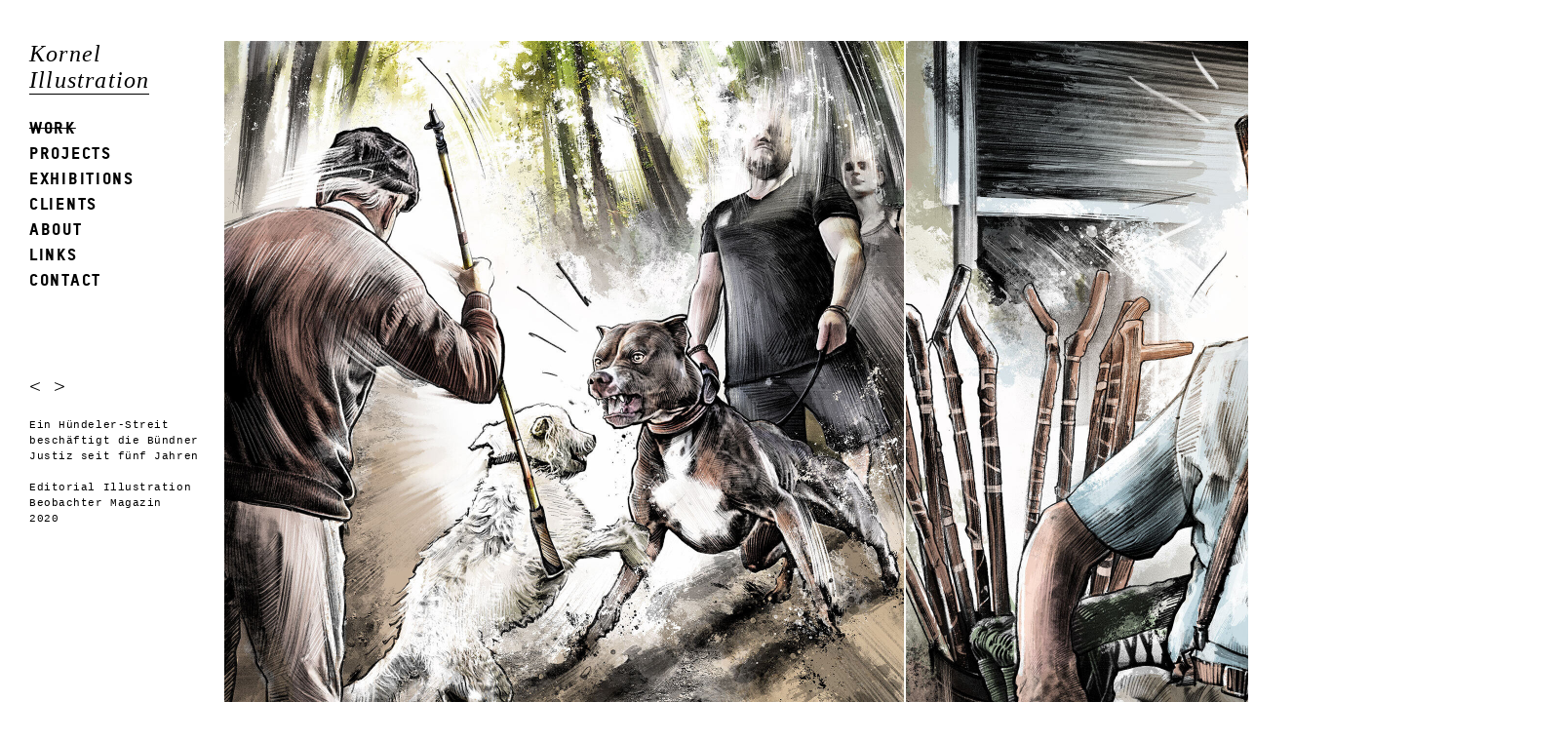

--- FILE ---
content_type: text/html; charset=UTF-8
request_url: https://www.kornel.ch/arbeiten/ein-huendeler-streit-beschaeftigt-die-buendner-justiz-seit-fuenf-jahren/work
body_size: 2046
content:
<!DOCTYPE html>
<html lang="de-CH">
<!--
Webdevelopement by outline4.ch

      .@@@@@.   .@@@@@.
      @@@@@@@:.:@@@@@@@
      @@@@:':@@@:':@@@@
      '@@@:  '@'  :@@@'
       '@@@.  '  .@@@'
        '@@@.   .@@@'
         '@@@. .@@@'
           "@@.@@"
            "@@@"
             '@'
              '
-->
<head>
	<meta charset="utf-8" />
	<meta name="viewport" content="width=device-width, initial-scale=1">
			<title>Ein Hündeler-Streit beschäftigt die Bündner Justiz seit fünf Jahren | Kornel Illustration | Kornel Stadler</title>
	<meta name="description" content="Editorial Illustration
Beobachter Magazin
2020" />
	<meta name="keywords" content="kornel illustration, illustration, kornel illustration schweiz, kornel illustration bern, kornel illustration switzerland, ilustration, kornel, kornell, cornel, kornel stadler, illustrator, illustration artist, illustrationartists, artist, portrait, portrait illustration, portraitillustration, porträt, porträtillustration, porträtillustrationen, portait series, portraitserie, porträtserie, editorial, editorial portrait, editorial illustration, conceptual, conceptual illustration, magazine illustration, magazin illustration, zeitungsillustration, zeitung illustration, newspaper illustration, art, urbanart, drwaing art, sketch art, lineart, illustration art, artwork, kunst, sketch, sketches, skizze, skizzen, illustration drawing, drawing sketch, drawing, drawings, hand drawing, realistic drawing, realistic illustration, commercial illustration, hand zeichnung, zeichnung, zeichnungen, bleistift zeichnug, pencil drawing, face drawing, drawing sketch, pencil sketch, ink drawing, ink, ink illustration, caricature, caricatures, karikatur, karikaturen, digital illustration, analoge illustration, contemporary art, illustration work. drawing style, illustration style" />
	<meta name="author" content="Kornel Stadler | Bern" />
			<meta property="og:title" content="Ein Hündeler-Streit beschäftigt die Bündner Justiz seit fünf Jahren">
	<meta property="og:description" content="Editorial Illustration
Beobachter Magazin
2020">
	<meta property="og:image" content="https://www.kornel.ch/documents/work/ein-huendeler-streit-beschaeftigt-die-buendner-justiz-seit-fuenf-jahren/Dogfight_2021-01-07-124950.jpg">
	<meta property="og:image:secure_url" content="https://www.kornel.ch/documents/work/ein-huendeler-streit-beschaeftigt-die-buendner-justiz-seit-fuenf-jahren/Dogfight_2021-01-07-124950.jpg">
	<meta property="og:image:width" content="401">
	<meta property="og:image:height" content="401">
	<meta property="og:url" content="https://www.kornel.ch/arbeiten/ein-huendeler-streit-beschaeftigt-die-buendner-justiz-seit-fuenf-jahren/work">	<meta property="og:site_name" content="Kornel"/>
		<meta name="twitter:card" content="summary_large_image">
	<meta name="twitter:title" content="Ein Hündeler-Streit beschäftigt die Bündner Justiz seit fünf Jahren">
	<meta name="twitter:description" content="Editorial Illustration
Beobachter Magazin
2020">
	<meta name="twitter:image" content="https://www.kornel.ch/documents/work/ein-huendeler-streit-beschaeftigt-die-buendner-justiz-seit-fuenf-jahren/Dogfight_2021-01-07-124950.jpg">
		<meta name="geo.placename" content="Bern" />	<meta name="geo.region" content="BE" />	<meta name="geo.position" content="46.94625,7.453724" />
	<meta name="ICBM" content="46.94625,7.453724" />
	<meta name="robots" content="index,follow,archive" />
	<link rel="home" href="https://www.kornel.ch/" />
		
	<link rel="apple-touch-icon" sizes="180x180" href="/apple-touch-icon.png">
	<link rel="icon" type="image/png" sizes="32x32" href="/favicon-32x32.png">
	<link rel="icon" type="image/png" sizes="16x16" href="/favicon-16x16.png">
	<link rel="manifest" href="/site.webmanifest">
	<meta name="msapplication-TileColor" content="#ffffff">
	<meta name="theme-color" content="#ffffff">

	<!-- injected Css Files or Styles should go here -->
 	
 	 	<!-- Page styles -->
<link rel="stylesheet" type="text/css" href="/assets/css/fonts.css?v=1.1"/>
<link rel="stylesheet" type="text/css" href="/assets/css/styles.css?v=1.1"/>
<link rel="stylesheet" type="text/css" href="/assets/javascripts/colorbox/colorbox.css" media="screen" /> 	</head>
<body id="arbeiten" class="de-CH">
<div style="display:none">
	<img src="/assets/css/images/black-big.png" alt="" />
	<img src="/assets/css/images/stripe_dark.png" alt="" />
</div>
<div id="wrapper">
		<section id="left">
		<nav id="main_nav">
	<h1><a href="/">Kornel <br />Illustration</a></h1>
		<ul>
					<li class="here" >
				<a href="https://www.kornel.ch/work">Work</a>
			</li>
					<li>
				<a href="https://www.kornel.ch/projects">Projects</a>
			</li>
					<li>
				<a href="https://www.kornel.ch/exhibitions">Exhibitions</a>
			</li>
					<li>
				<a href="https://www.kornel.ch/clients">Clients</a>
			</li>
					<li>
				<a href="https://www.kornel.ch/about">About</a>
			</li>
					<li>
				<a href="https://www.kornel.ch/links">Links</a>
			</li>
					<li>
				<a href="https://www.kornel.ch/contact">Contact</a>
			</li>
			</ul>
</nav><!-- end #main_nav -->		<div id="description_container">
			<div id="prev_next">
				<a href="https://www.kornel.ch/arbeiten/analog-digital/work">&lt;</a>				<a href="https://www.kornel.ch/arbeiten/abschiedssymposium/work">&gt;</a>			</div>
			<div id="text">		  		<h1 class="margin_btm">Ein Hündeler-Streit beschäftigt die Bündner Justiz seit fünf Jahren</h1>
	   			Editorial Illustration<br />
Beobachter Magazin<br />
2020
	   						</div>
		</div>
	</section>
		<section id="right">
		<div id="media_container">
			<div id="media">
				<a href="https://www.kornel.ch/arbeiten/abschiedssymposium/work">																		<img
						src="https://www.kornel.ch/documents/work/ein-huendeler-streit-beschaeftigt-die-buendner-justiz-seit-fuenf-jahren/_arbeitenMaxSize/Dogfight.jpg"
						width="1378"
						height="925"
						title="Dogfight"
						alt="Dogfight - Kornel Illustration | Kornel Stadler portfolio"
					/>
								</a>			</div>
		</div>
	</section>
</div>
<!-- jQuery -->
<script src="/assets/javascripts/jquery-2.2.4.min.js"></script>
<!-- Colorbox -->
<script type="text/javascript" src="/assets/javascripts/colorbox/jquery.colorbox-min.js"></script>


<script type="text/javascript">
	$(document).ready(function(){
		//assign the ColorBox event to elements
		$(".modalbox_edit").colorbox({ overlayClose:false, width:"90%", height:"90%", iframe:true, close:"Schliessen und Neuladen", onClosed:function(){location.reload();}});
		$(".modalbox_zoom").colorbox({ maxWidth:"90%", maxHeight:"90%", scalePhotos: true, close:"Schliessen"}); // opacity:0.5,

		$("a.slideshow").colorbox({slideshow:true, rel:"slideshow", slideshowAuto:false, maxWidth:"90%", maxHeight:"90%", scalePhotos: true, current:"{current}/{total}", close:"Schliessen", slideshowStop:"Stop", slideshowStart:"Starten", slideshowSpeed:5000, previous:"«--", next:"--»"});
		$("a.slideshow_2").colorbox({slideshow:true, rel:"slideshow_2", slideshowAuto:false, maxWidth:"90%", maxHeight:"90%", scalePhotos: true, current:"{current}/{total}", close:"Schliessen", slideshowStop:"Stop", slideshowStart:"Starten", slideshowSpeed:5000, previous:"«--", next:"--»"});
		$("a[rel^='slideshow']").colorbox({slideshow:true, slideshowAuto:false, maxWidth:"90%", maxHeight:"90%", scalePhotos: true, current:"{current}/{total}", close:"Schliessen", slideshowStop:"Stop", slideshowStart:"Starten", slideshowSpeed:4000, previous:"«--", next:"--»"});

		// Open external links in new window
		$('a')
		.filter('[href^="http"], [href^="//"]')
		.not('[href*="' + window.location.host + '"]')
		.attr('rel', 'noopener noreferrer')
		.attr('target', '_blank');

	});
</script>

<!-- injected Js Files or Code should go here -->


</body>
</html>

--- FILE ---
content_type: text/css
request_url: https://www.kornel.ch/assets/css/fonts.css?v=1.1
body_size: -20
content:
/* Fonts (Font-Face)
-------------------------------------------------------------------------------------------------- */
@font-face {
	font-family: 'tstar_headline';
	src: 	url('/assets/css/fonts/tstar-headline-webfont.eot');
	src: 	url('/assets/css/fonts/tstar-headline-webfont.eot?#iefix') format('embedded-opentype'),
			url('/assets/css/fonts/tstar-headline-webfont.woff') format('woff'),
			url('/assets/css/fonts/tstar-headline-webfont.ttf') format('truetype'),
			url('/assets/css/fonts/tstar-headline-webfont.svg#tstarheadline') format('svg');
	font-weight: normal;
	font-style: normal;
}

--- FILE ---
content_type: text/css
request_url: https://www.kornel.ch/assets/css/styles.css?v=1.1
body_size: 2502
content:
/*********************************************************************************************************************

											ALL STYLES BY:


____________________________________________/\\\\\\__________________________________________________/\\\____
 ___________________________________________\////\\\________________________________________________/\\\\\____
  _________________________________/\\\_________\/\\\_____/\\\_____________________________________/\\\/\\\____
   _____/\\\\\_____/\\\____/\\\__/\\\\\\\\\\\____\/\\\____\///___/\\/\\\\\\_______/\\\\\\\\_______/\\\/\/\\\____
    ___/\\\///\\\__\/\\\___\/\\\_\////\\\////_____\/\\\_____/\\\_\/\\\////\\\____/\\\/////\\\____/\\\/__\/\\\____
     __/\\\__\//\\\_\/\\\___\/\\\____\/\\\_________\/\\\____\/\\\_\/\\\__\//\\\__/\\\\\\\\\\\___/\\\\\\\\\\\\\\\\_
      _\//\\\__/\\\__\/\\\___\/\\\____\/\\\_/\\_____\/\\\____\/\\\_\/\\\___\/\\\_\//\\///////___\///////////\\\//__
       __\///\\\\\/___\//\\\\\\\\\_____\//\\\\\____/\\\\\\\\\_\/\\\_\/\\\___\/\\\__\//\\\\\\\\\\___________\/\\\____
        ____\/////______\/////////_______\/////____\/////////__\///__\///____\///____\//////////____________\///_____


/* BOX MODEL (paddings, and borders are on the inside of the width!
----------------------------------------------------------------------------------------------------*/

* {
   -moz-box-sizing:    border-box;   /* Firefox 1, probably can drop this */
   -webkit-box-sizing: border-box;   /* Safari 3-4, also probably droppable */
    box-sizing:        border-box;   /* Everything else */
}

/*General Semantic Tags
----------------------------------------------------------------------------------------------------*/
header, section, nav, article, footer, video, audio {display: block; position: relative; }


/* Reset by outline4
-------------------------------------------------------------------------------------------------- */

body,div,dl,dt,dd,ul,ol,li,h1,h2,h3,h4,h5,h6,pre,form,fieldset,legend,input,textarea,p,blockquote,th,td,header,section,nav,footer,article,img,video,audio {margin:0; padding:0;}
table {border-collapse:collapse; border-spacing:0; /* table-layout:fixed; */}
td, th {vertical-align: top; }
address,caption,cite,code,dfn,em,b,strong,th,var {font-style:normal; font-weight:normal;}
ul {list-style: none;} ol {list-style: none;}
caption,th {text-align:left;}
h1,h2,h3,h4,h5,h6 {font-size:100%; font-weight:normal;}
p,dl,hr,ol,ul,pre,fieldset,video,audio,blockquote {position: relative; margin-bottom: 21px;}
q:before,q:after { content:''; }
fieldset,img,iframe,abbr,acronym {border:0 none;}
pre {white-space: pre-wrap; white-space: -moz-pre-wrap; white-space: -o-pre-wrap;}
/* *|*:-moz-any-link:focus {outline: none !important;} */
img {vertical-align: bottom;}

/* Set to 100%
-------------------------------------------------------------------------------------------------- */
html, body {
	height: 100%; width: 100%;
}

/* Fonts (Font-Face)
--------------------------------------------------------------------------------------------------
@font-face { font-family: 'tstar_headline'; src: url('/assets/css/fonts/tstar-headline-webfont.eot'); src: url('/assets/css/fonts/tstar-headline-webfont.eot?#iefix') format('embedded-opentype'),  url('/assets/css/fonts/tstar-headline-webfont.woff') format('woff'),  url('/assets/css/fonts/tstar-headline-webfont.ttf') format('truetype'),  url('/assets/css/fonts/tstar-headline-webfont.svg#tstarheadline') format('svg'); font-weight: normal; font-style: normal; }
*/

/* !---Body
----------------------------------------------------------------------------------------------------*/
body { background: #fff; font-family: courier, monospace; color: #000; font-size: 11px; line-height: 16px; letter-spacing: 0.05em; }

/* !---Links
----------------------------------------------------------------------------------------------------*/
a, a:visited { text-decoration: underline; color: #000; }
a:hover { text-decoration: line-through; }


/* !---Headings
----------------------------------------------------------------------------------------------------*/

h1, h2, h3, h4 { font-family: courier, monospace; color: #000; letter-spacing: 0.05em; }

h1 { font-size: 11px; line-height: 16px; }
h2 { font-size: 11px; line-height: 16px; }
h3 { font-size: 11px; line-height: 16px; }


/* !---Bold / Italic
----------------------------------------------------------------------------------------------------*/
b, strong { font-weight: bold; }
i, em { font-style: italic; }


/* !---Content Formatting ex: portfolio_text_container
----------------------------------------------------------------------------------------------------*/

.format h1 { font-size: 18px; line-height: 21px; margin-bottom: 21px; font-family: 'tstar_headline', sans-serif; letter-spacing: 0.1em; text-transform: uppercase; }
.format h2 { font-size: 16px; line-height: 21px;  text-decoration: underline; text-transform: uppercase; font-family: 'Times', 'Times New Roman', serif; letter-spacing: 0.05em; font-style: italic; }
.format p { font-family: 'Times', 'Times New Roman', serif; letter-spacing: 0.05em; font-size: 13px; line-height: 19px; max-width: 400px; }

.format table { margin-bottom: 21px; width: 100%; }
	.format th {  padding-right: 10px; padding-bottom: 16px; }
	.format td {  padding-right: 10px; padding-bottom: 16px; }

.format ul { margin-bottom: 21px; }
.format li { list-style: disc; margin-left: 15px; }


/* !---Layout divs
----------------------------------------------------------------------------------------------------*/
#wrapper { position: relative; float: left; margin-top: 42px; }

	#left { position: relative; float: left; min-width: 130px; width: 15%; width: -moz-calc(180px + 20px); width: -webkit-calc(180px + 20px); width: calc(180px + 20px); /* twice width as fallback */ margin-left: 30px; }

		#main_nav h1 a { font-family: 'Times', 'Times New Roman', serif; letter-spacing: 0.05em; color: #000; font-style: italic; text-transform: none; text-decoration: none;
			font-size: 24px; line-height: 27px;
			display: inline-block;
			border-bottom: 1px solid #000; margin-bottom: 21px;
		}

		#main_nav ul { position: relative; float: left; }
		#main_nav ul li { display: block;  }
		#main_nav ul li a { font-size: 17px; line-height: 26px; font-family: 'tstar_headline', sans-serif; text-transform: uppercase; letter-spacing: 0.1em; color: #000; text-decoration: none; }
		#main_nav ul li.here a, #main_nav ul li a:hover { text-decoration: line-through; }

		#description_container { position: relative; float: left; margin-top: 70px; width: 180px;}

			#prev_next { position: relative; float: left; margin-bottom: 21px; width: 180px; }
			#prev_next, #prev_next a { font-size: 20px; text-decoration: none; }

			#text { position: relative; float: left; width: 180px; }


	#right { position: relative; float: left; width: 80%; width: -moz-calc(100% - 230px); width: -webkit-calc(100% - 230px); width: calc(100% - 230px); /* twice width as fallback */ padding-right: 42px; }
		/*
			portfolio overview

		*/
		#portfolio_overview_container { position: relative; float: left; width:100%; margin-bottom: 21px; }
			.portfolio_overview_item { position: relative; float: left; width: 120px; height: 120px; margin: 0; }
				#content .portfolio_overview_item a { border-bottom: none; }
				.desc_container {	position: absolute; display: table; top:0; left: 0; width: 120px; height: 120px; z-index: 99;
									background: url(/assets/css/images/black-big.png) no-repeat 0 0 transparent;
									display: none; }

					.desc { margin: 0 auto; width: 120px; display: table-cell; vertical-align: middle;
								text-align: center; padding: 10px; word-break: break-word; }
						.desc h2 { font-size: 11px; line-height: 14px; color: #f8f8f8; margin-bottom: 0; }
						.desc p { font-size: 10px; line-height: 14px;  color: #f8f8f8; margin-bottom: 0; }

						.logged_in .desc_container { display: table; background: url(/assets/css/images/stripe_dark.png) repeat 0 0 transparent; opacity: 0.7; }
						.logged_in .desc_container p, .logged_in .desc_container h2 { visibility: hidden; }
						.show .desc_container { display: table; }

		#work_rel_clients_table { width: 100%; }

			.work_rel_clients { position: relative; float: left; text-align: left; width: 60px; height: 60px; margin: 0; }

		#static_container, #subtemplate_container { position: relative; float: left; width: 100%; min-width: 400px; /* max-width: 500px; */ margin-bottom: 21px;  }

		#media_container { position: relative; float: left; width: 100%; margin-bottom: 21px; }
			.media_item { position: relative; float: left; margin-bottom: 8px; }
				.media_item.full { width: 920px; margin-left: 4px; margin-right: 4px; }
				.media_item.half { width: 456px; margin-left: 4px; margin-right: 4px; }


.clear {clear: both;}
.hidden, .hide { display: none!important; }
a.img_link img, a.img_link, a:visited.img_link {border: none; text-decoration: none;}
a img.no_border {border: none!important;}
.align_right { text-align: right; }
.align_middle { vertical-align: middle; }
.big_border_btm { margin-bottom: 48px; }

.margin_btm { margin-bottom: 16px; }
.small_margin_btm { margin-bottom: 16px; }
.margin_top { margin-top: 16px; }

.border_btm { border-bottom: 2px solid #AFAFAA; }
a.no_border { border-bottom: none!important; }


/* Admin Elements
----------------------------------------------------------------------------------------------------*/
a.modalbox_edit { color : #fff; background: #666; font-size: 10px; padding: 0 3px; -moz-border-radius: 5px; -webkit-border-radius: 5px; border-radius: 5px; /* future proofing */ -khtml-border-radius: 5px; /* for old Konqueror browsers */ text-decoration: none; border-bottom: none; }
a:hover.modalbox_edit { color : #fff; background: #999; text-decoration: none;}

#admin_box {
	position: relative; padding: 10px 0; width: 100%;
	z-index: 100;
	font-size: 10px;
}
#admin_box p {margin-bottom: 0;}
#toggler {position: fixed; top: 0; right: 0; padding: 5px 10px; z-index: 101; }

.logged_in, tr.logged_in td {background: url(/assets/css/images/stripe-gray.png) repeat 0 0 transparent; }
.logged_in_gray {background: url(/assets/css/images/stripe-gray.png) repeat 0 0 transparent; }
.logged_in_black {background: url(/assets/css/images/stripe-dark.png) repeat 0 0 transparent; }

.admin_background {background: #b21f17; }

.admin_white, .admin_white a {color: white!important; border-bottom: none; }
.admin_white {padding: 5px;}


/* EDIT STYLES */
.content_edit {position: absolute; top:0; right:0; height: 18px; padding: 0 10px; background-color: red; color: #fff; border-bottom: none; }
.content_edit a {color: #fff; font-size: 9px;}

.content_new {position: relative; margin: 16px 0 0 14px; height: 18px; padding: 0 10px; width: 70px; background-color: red; color: #fff; }
.content_new a {color: #fff; font-size: 9px;}


/* MEDIA QUERIES!
----------------------------------------------------------------------------------------------------*/



@media screen and (max-width: 640px) {
	#wrapper { width: 100%; }
		#left { position: relative; float: left; width: 80%; width: -moz-calc(100% - 40px); width: -webkit-calc(100% - 40px); width: calc(100% - 40px); margin-left: 20px; margin-right: 20px; margin-bottom: 20px; }
			#main_nav { position: relative; float: left; width: 45%; margin-right: 5%; }
			#description_container { position: relative; float: left; width: 45%; margin-left: 5%; margin-top: 0; }

		#right { position: relative; float: left; width: 80%; width: -moz-calc(100% - 40px); width: -webkit-calc(100% - 40px); width: calc(100% - 40px); margin-left: 20px; margin-right: 20px; margin-bottom: 20px; padding-right: 0px; }
			#media img { width: 100%; height: auto; }

}


